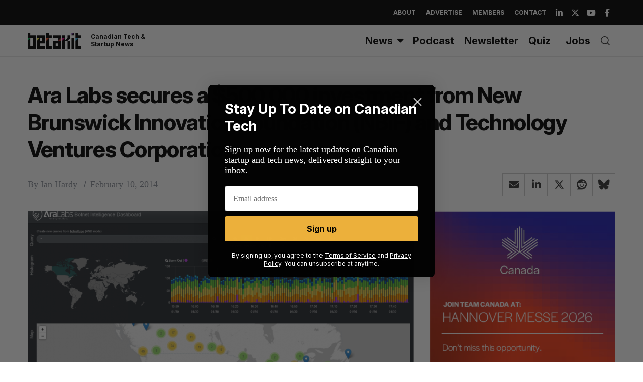

--- FILE ---
content_type: text/html; charset=utf-8
request_url: https://www.google.com/recaptcha/api2/aframe
body_size: 268
content:
<!DOCTYPE HTML><html><head><meta http-equiv="content-type" content="text/html; charset=UTF-8"></head><body><script nonce="KjvUlo17_yQ3BaiZ0J07Bw">/** Anti-fraud and anti-abuse applications only. See google.com/recaptcha */ try{var clients={'sodar':'https://pagead2.googlesyndication.com/pagead/sodar?'};window.addEventListener("message",function(a){try{if(a.source===window.parent){var b=JSON.parse(a.data);var c=clients[b['id']];if(c){var d=document.createElement('img');d.src=c+b['params']+'&rc='+(localStorage.getItem("rc::a")?sessionStorage.getItem("rc::b"):"");window.document.body.appendChild(d);sessionStorage.setItem("rc::e",parseInt(sessionStorage.getItem("rc::e")||0)+1);localStorage.setItem("rc::h",'1768939440434');}}}catch(b){}});window.parent.postMessage("_grecaptcha_ready", "*");}catch(b){}</script></body></html>